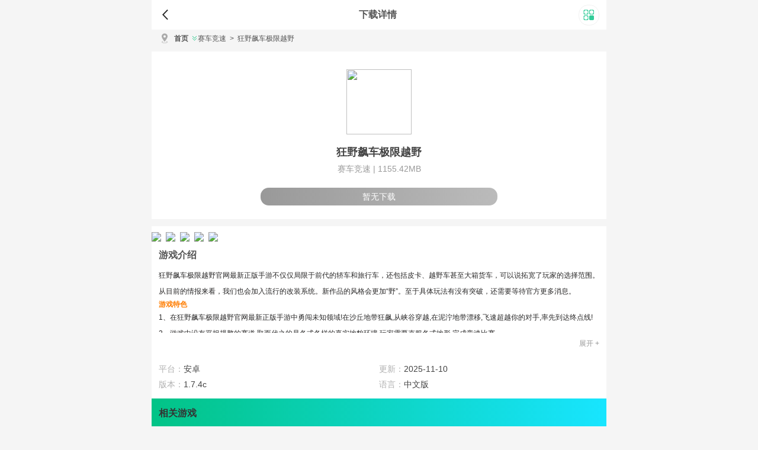

--- FILE ---
content_type: text/html
request_url: https://m.525you.com/game/2777.html
body_size: 12396
content:
<!DOCTYPE html>
<html lang="en">
<head>
<meta charset="UTF-8">
<title>狂野飙车极限越野手机游戏1.7.4c下载-狂野飙车极限越野官网最新正版手游免费下载安装-525游</title>
<meta name="keywords" content="" />
<meta name="description" content="狂野飙车极限越野官网最新正版手游不仅仅局限于前代的轿车和旅行车，还包括皮卡、越野车甚至大箱货车，可以说拓宽了玩家的选择范围。从目前的情报来看，我们也会加入流行的改装系统。新作品的风格会更加“野”。至于具体玩法有没有突破，还需要等待官方更多消息。" />
<meta name="viewport" content="width=device-width, initial-scale=1.0">
<meta http-equiv="X-UA-Compatible" content="ie=edge">
<link rel="stylesheet" href="/skin/v1/static/css/style.css">
<link rel="stylesheet" href="/skin/v1/static/css/swiper.css">
<link rel="canonical" href="https://www.525you.com/game/2777.html" />
<script type="9850a6588d996563dbeb7e11-text/javascript"> var categoryId = 7;  </script>
<script data-cfasync="false" nonce="c082021d-c85a-4f9a-be85-7bff0e0d66cd">try{(function(w,d){!function(j,k,l,m){if(j.zaraz)console.error("zaraz is loaded twice");else{j[l]=j[l]||{};j[l].executed=[];j.zaraz={deferred:[],listeners:[]};j.zaraz._v="5874";j.zaraz._n="c082021d-c85a-4f9a-be85-7bff0e0d66cd";j.zaraz.q=[];j.zaraz._f=function(n){return async function(){var o=Array.prototype.slice.call(arguments);j.zaraz.q.push({m:n,a:o})}};for(const p of["track","set","debug"])j.zaraz[p]=j.zaraz._f(p);j.zaraz.init=()=>{var q=k.getElementsByTagName(m)[0],r=k.createElement(m),s=k.getElementsByTagName("title")[0];s&&(j[l].t=k.getElementsByTagName("title")[0].text);j[l].x=Math.random();j[l].w=j.screen.width;j[l].h=j.screen.height;j[l].j=j.innerHeight;j[l].e=j.innerWidth;j[l].l=j.location.href;j[l].r=k.referrer;j[l].k=j.screen.colorDepth;j[l].n=k.characterSet;j[l].o=(new Date).getTimezoneOffset();if(j.dataLayer)for(const t of Object.entries(Object.entries(dataLayer).reduce((u,v)=>({...u[1],...v[1]}),{})))zaraz.set(t[0],t[1],{scope:"page"});j[l].q=[];for(;j.zaraz.q.length;){const w=j.zaraz.q.shift();j[l].q.push(w)}r.defer=!0;for(const x of[localStorage,sessionStorage])Object.keys(x||{}).filter(z=>z.startsWith("_zaraz_")).forEach(y=>{try{j[l]["z_"+y.slice(7)]=JSON.parse(x.getItem(y))}catch{j[l]["z_"+y.slice(7)]=x.getItem(y)}});r.referrerPolicy="origin";r.src="/cdn-cgi/zaraz/s.js?z="+btoa(encodeURIComponent(JSON.stringify(j[l])));q.parentNode.insertBefore(r,q)};["complete","interactive"].includes(k.readyState)?zaraz.init():j.addEventListener("DOMContentLoaded",zaraz.init)}}(w,d,"zarazData","script");window.zaraz._p=async d$=>new Promise(ea=>{if(d$){d$.e&&d$.e.forEach(eb=>{try{const ec=d.querySelector("script[nonce]"),ed=ec?.nonce||ec?.getAttribute("nonce"),ee=d.createElement("script");ed&&(ee.nonce=ed);ee.innerHTML=eb;ee.onload=()=>{d.head.removeChild(ee)};d.head.appendChild(ee)}catch(ef){console.error(`Error executing script: ${eb}\n`,ef)}});Promise.allSettled((d$.f||[]).map(eg=>fetch(eg[0],eg[1])))}ea()});zaraz._p({"e":["(function(w,d){})(window,document)"]});})(window,document)}catch(e){throw fetch("/cdn-cgi/zaraz/t"),e;};</script></head>
<body>
<div class="Box clearfix"> 
  <!--头部-->
  <div class="header-box">
    <div id="top">
      <div> <a class="goback" onclick="if (!window.__cfRLUnblockHandlers) return false; history.go(-1)" data-cf-modified-9850a6588d996563dbeb7e11-=""></a>
        <p>下载详情</p>
        <span></span> </div>
    </div>
  </div>
  <!--bugger-->
  <div class="bugger">
    <div class="bugger-box">
      <div class="bugger-tit">
        <h2>特色栏目</h2>
      </div>
      <ul class="gubber-con">
        <li><a href="/game/"> <span></span>
          <p>游戏</p>
          </a></li>
        <li><a href="/soft/"> <span></span>
          <p>软件</p>
          </a></li>
        <li><a href="/news/1/"> <span></span>
          <p>攻略</p>
          </a></li>
        <li><a href="/news/2/"> <span></span>
          <p>教程</p>
          </a></li>
        <li><a href="/s/"> <span></span>
          <p>专题</p>
          </a></li>
      </ul>
    </div>
    <div class="back">
      <button>关闭菜单</button>
    </div>
  </div>
  <!--位置-->
  <div id="BreadcrumbNavigation">
    <div class="BN-a">
      <div class="BN-a-head"> <em></em> </div>
      <div class="BN-a-cont"> <a href="/">首页</a> <a href="/game/6/" class="BN-lei">赛车竞速 </a> <a href="/game/2777.html"> <span>&gt;</span>狂野飙车极限越野 </a> </div>
    </div>
  </div>
  <!--软件-->
  <div class="downl_wrap">
    <div class="info"> <span class="tx"> <img src="http://www.525you.com/d/file/1999/199901/jz2wk0igwho.jpg"> </span>
      <h1 class="bt">狂野飙车极限越野</h1>
      <div class="downl_text"> <span>赛车竞速  | </span> <span>1155.42MB</span> </div> <!--下载区域-->	 
	  
	   	
                        <div class="btn"><a href="javascript:;" class="btn nodown"  title="已下线或违禁删除了哦！">暂无下载</a></div>	 
		   
	   
    </div>
  </div>
  <!--内容-->
  <div class="content">
    <div class="img_item">
      <ul>  <!--截图区域-->	
               <li> <img src="http://www.525you.com/d/file/1999/199901/comhpvblo0f.jpg"> </li>
               <li> <img src="http://www.525you.com/d/file/1999/199901/qjsawhfkwoh.jpg"> </li>
               <li> <img src="http://www.525you.com/d/file/1999/199901/gaaxxpc2fyp.jpg"> </li>
               <li> <img src="http://www.525you.com/d/file/1999/199901/tep5w2scawx.jpg"> </li>
               <li> <img src="http://www.525you.com/d/file/1999/199901/bagv2rbg4hl.jpg"> </li>
             </ul>
    </div>
    <div class="content-article">
      <div class="content-title pd">游戏介绍</div>
      <div class="content-about">
        <p>狂野飙车极限越野官网最新正版手游不仅仅局限于前代的轿车和旅行车，还包括皮卡、越野车甚至大箱货车，可以说拓宽了玩家的选择范围。从目前的情报来看，我们也会加入流行的改装系统。新作品的风格会更加&ldquo;野&rdquo;。至于具体玩法有没有突破，还需要等待官方更多消息。</p>
<h3>游戏特色</h3>
<p>1、在狂野飙车极限越野官网最新正版手游中勇闯未知领域!在沙丘地带狂飙,从峡谷穿越,在泥泞地带漂移,飞速超越你的对手,率先到达终点线!</p>
<p>2、游戏中没有平坦规整的赛道,取而代之的是各式各样的真实地貌环境,玩家需要克服各式地形,完成竞速比赛。</p>
<p>3、是一款非常好玩的赛车竞速类游戏,作为狂野飙车系列的新作,加入了全新玩法,车辆的选择更丰富啦,还加入了改装系统,让你的车更加独特</p>
<h3>游戏亮点</h3>
<p>1、游戏画面真实逼真,大型越野车给你最真实的驾车体验，丰富的地图让你跑个够</p>
<p>2、游戏中疾驰不择路,狂飙不拘节!赶快来狂野飙车极限越野官网最新正版手游中燃烧岁月!</p>
<p>3、游戏高清画质逼真,让你体验速度与的快感。内容丰富,多种游戏场景和赛车可供选择。</p>      </div>
      <div class="con-about"> <span class="expand">展开 + </span> </div>
      <div class="recommend">
        <ul>
          <li>平台：<span>安卓</span></li>
          <li>更新：<span>2025-11-10</span></li>
          <li>版本：<span>1.7.4c</span></li>
          <li>语言：<span>中文版</span></li>
        </ul>
      </div>
      <div class="guess">
        <h2 class="bt">相关游戏</h2>
        <div class="like_item"> <!--关键词调用-->
          <div class="item cur" style="display: block;">
            <ul>
             
              <li> <a href="/game/3000.html" class="img"><img src="http://www.525you.com/d/file/1999/199901/whpb4oucdlm.png"></a>
                <p class="name">我是大球星</p>
                <p class="bq"></p>
                <a href="/game/3000.html" class="downl_btn">下载</a> </li>
             
              <li> <a href="/game/2966.html" class="img"><img src="http://www.525you.com/d/file/1999/199901/vcq1bt2brmq.png"></a>
                <p class="name">X战娘原版</p>
                <p class="bq">238.20MB</p>
                <a href="/game/2966.html" class="downl_btn">下载</a> </li>
             
              <li> <a href="/game/1137.html" class="img"><img src="http://www.525you.com/d/file/1999/199901/l1rzoddcvlz.png"></a>
                <p class="name">地下城勇士官网版</p>
                <p class="bq">1410MB</p>
                <a href="/game/1137.html" class="downl_btn">下载</a> </li>
             
              <li> <a href="/game/8.html" class="img"><img src="http://www.525you.com/d/file/1999/199901/jffq1y1ltuf.jpg"></a>
                <p class="name">永远的美味星球4破解版</p>
                <p class="bq">33.47MB</p>
                <a href="/game/8.html" class="downl_btn">下载</a> </li>
             
              <li> <a href="/game/2901.html" class="img"><img src="http://www.525you.com/d/file/1999/199901/rnrpflleqic.jpg"></a>
                <p class="name">苍之骑士团2</p>
                <p class="bq"></p>
                <a href="/game/2901.html" class="downl_btn">下载</a> </li>
             
              <li> <a href="/game/1996.html" class="img"><img src="http://www.525you.com/d/file/1999/199901/vmr21hdhj5a.png"></a>
                <p class="name">生存岛内购破解版</p>
                <p class="bq">30.93Mb</p>
                <a href="/game/1996.html" class="downl_btn">下载</a> </li>
             
              <li> <a href="/game/3451.html" class="img"><img src="http://www.525you.com/d/file/1999/199901/yxzyrxiqp41.jpg"></a>
                <p class="name">龙之刃官网版</p>
                <p class="bq">179.69MB</p>
                <a href="/game/3451.html" class="downl_btn">下载</a> </li>
             
              <li> <a href="/game/1247.html" class="img"><img src="http://www.525you.com/d/file/1999/199901/glb4ezh3nox.png"></a>
                <p class="name">九道真仙</p>
                <p class="bq">165.3MB</p>
                <a href="/game/1247.html" class="downl_btn">下载</a> </li>
             
              <li> <a href="/game/1765.html" class="img"><img src="http://www.525you.com/d/file/1999/199901/crnu4y4ni32.png"></a>
                <p class="name">天空之山中文破解版</p>
                <p class="bq">79.5MB</p>
                <a href="/game/1765.html" class="downl_btn">下载</a> </li>
             
              <li> <a href="/game/2522.html" class="img"><img src="http://www.525you.com/d/file/1999/199901/swxlayw24l1.png"></a>
                <p class="name">偶像梦幻祭2官方版</p>
                <p class="bq">292.68MB</p>
                <a href="/game/2522.html" class="downl_btn">下载</a> </li>
                        </ul>
          </div>
        </div>
      </div>
    </div>
    <div class="game-list show">
      <div class="gl-item">
        <div class="gl-item-tit">
          <h2>相关阅读</h2>
          <a href="/news/">更多></a> </div>
        <div>
          <div class="gl-box">
            <ul class="read">  
                                        <li>
                <a href="/news/4521.html" title="和平精英手册积分满级才能累积吗（和平精英手册积分会清零吗）">
                    <img src="http://www.525you.com/d/file/1999/199903/1ca1a4067ed1683c393877df24bb0a17.jpg" title="和平精英手册积分满级才能累积吗（和平精英手册积分会清零吗）">
                </a>
                <dl>
                    <dt>
                        <h3><a href="/news/4521.html">和平精英手册积分满级才能累积吗（和平精英手册积分会清零吗）</a></h3>
                    </dt>
                    <dd>2025-11-10</dd>
                </dl>
            </li>
                          <li>
                <a href="/news/532.html" title="火币币币交易需要手续费吗？火币币币交易手续费多少钱">
                    <img src="http://www.525you.com/d/file/1999/199902/0qi2a4gxp2f.jpg" title="火币币币交易需要手续费吗？火币币币交易手续费多少钱">
                </a>
                <dl>
                    <dt>
                        <h3><a href="/news/532.html">火币币币交易需要手续费吗？火币币币交易手续费多少钱</a></h3>
                    </dt>
                    <dd>2025-11-09</dd>
                </dl>
            </li>
                          <li>
                <a href="/news/4872.html" title="cf无尽挑战末日工厂用什么枪（cf无尽挑战末日工厂怎么打出高伤害）">
                    <img src="http://www.525you.com/d/file/1999/199903/6d6b8ff9919e6d39168915864f1b9895.jpg" title="cf无尽挑战末日工厂用什么枪（cf无尽挑战末日工厂怎么打出高伤害）">
                </a>
                <dl>
                    <dt>
                        <h3><a href="/news/4872.html">cf无尽挑战末日工厂用什么枪（cf无尽挑战末日工厂怎么打出高伤害）</a></h3>
                    </dt>
                    <dd>2025-11-09</dd>
                </dl>
            </li>
                          <li>
                <a href="/news/3337.html" title="绝地求生五周年渔夫帽怎么获得（绝地求生五周年皮肤）">
                    <img src="http://www.525you.com/d/file/1999/199903/e7033362c20c85b9825397c4d2065957.jpeg" title="绝地求生五周年渔夫帽怎么获得（绝地求生五周年皮肤）">
                </a>
                <dl>
                    <dt>
                        <h3><a href="/news/3337.html">绝地求生五周年渔夫帽怎么获得（绝地求生五周年皮肤）</a></h3>
                    </dt>
                    <dd>2025-11-10</dd>
                </dl>
            </li>
                          <li>
                <a href="/news/1082.html" title="BitMEX是什么交易平台？是哪个国家的？">
                    <img src="http://www.525you.com/d/file/1999/199902/o34sdsm0rpy.jpg" title="BitMEX是什么交易平台？是哪个国家的？">
                </a>
                <dl>
                    <dt>
                        <h3><a href="/news/1082.html">BitMEX是什么交易平台？是哪个国家的？</a></h3>
                    </dt>
                    <dd>2025-11-09</dd>
                </dl>
            </li>
                                       </ul>


<!-- 随机文章100 随机 --><!-- font-size：设置字体大小color：设置随机颜色line-height：设置上下行间距padding：设置左右间距margin：设置上下间距border：设置边框-->
<div style="line-height: 30px; padding: 10px 10px; margin: 15px; border: 0px solid #CCCCCC; display: inline-block;">
   <a href="/news/4852.html" style="font-size: 9px; color: #74f101; line-height: 30px; padding: 3px 3px; margin: 5px; border: 0px;">不花钱适合长期玩的手游有哪些（不花钱适合长期玩的小游戏）</a>           
   <a href="/news/5024.html" style="font-size: 9px; color: #c60333; line-height: 30px; padding: 3px 3px; margin: 5px; border: 0px;">免费的新回合制网游有哪些（免费回合制游戏排行榜）</a>           
   <a href="/news/5547.html" style="font-size: 9px; color: #4cd0f0; line-height: 30px; padding: 3px 3px; margin: 5px; border: 0px;">暗区突围体验服怎么申请（暗区突围体验服资格申请）</a>           
   <a href="/news/4815.html" style="font-size: 9px; color: #d7bf0f; line-height: 30px; padding: 3px 3px; margin: 5px; border: 0px;">奥比岛手游烟花盛会奖励怎么领（奥比岛元旦活动）</a>           
   <a href="/news/3361.html" style="font-size: 9px; color: #ad4212; line-height: 30px; padding: 3px 3px; margin: 5px; border: 0px;">王者荣耀怎么向别人申请亲密关系（王者荣耀怎么申请亲密好友）</a>           
   <a href="/news/3343.html" style="font-size: 9px; color: #c95727; line-height: 30px; padding: 3px 3px; margin: 5px; border: 0px;">csgo怎么开箱子（csgo怎么开箱子教程）</a>           
   <a href="/news/2555.html" style="font-size: 9px; color: #cffd1d; line-height: 30px; padding: 3px 3px; margin: 5px; border: 0px;">诛仙手游水麒麟在哪（新诛仙水麒麟）</a>           
   <a href="/news/4526.html" style="font-size: 9px; color: #a3b131; line-height: 30px; padding: 3px 3px; margin: 5px; border: 0px;">和平精英操作设置怎么恢复默认（和平精英操作设置怎么改回成以前的）</a>           
   <a href="/news/2937.html" style="font-size: 9px; color: #f6f969; line-height: 30px; padding: 3px 3px; margin: 5px; border: 0px;">地下城堡3逃匿者密道怎么完美通关（地下城堡3逃亡的马车）</a>           
   <a href="/news/5861.html" style="font-size: 9px; color: #8c82b2; line-height: 30px; padding: 3px 3px; margin: 5px; border: 0px;">Binance在中国还可以用吗？Binance US支持哪些国家用户与Binance区别分析</a>           
   <a href="/news/2378.html" style="font-size: 9px; color: #aaa111; line-height: 30px; padding: 3px 3px; margin: 5px; border: 0px;">什么兼职靠谱能挣钱（什么兼职可靠能挣到钱）</a>           
   <a href="/news/2693.html" style="font-size: 9px; color: #97e474; line-height: 30px; padding: 3px 3px; margin: 5px; border: 0px;">和平精英如何搭配M762    M762搭配方法介绍（2021年和平精英m762最佳配件）</a>           
   <a href="/news/4024.html" style="font-size: 9px; color: #1078f8; line-height: 30px; padding: 3px 3px; margin: 5px; border: 0px;">宝可梦传说阿尔宙斯勇士雄鹰在哪（阿尔宙斯战斗视频）</a>           
   <a href="/news/1012.html" style="font-size: 9px; color: #389afa; line-height: 30px; padding: 3px 3px; margin: 5px; border: 0px;">gate.io交易平台用户VIP等级说明一览表</a>           
   <a href="/news/5802.html" style="font-size: 9px; color: #f7ae4e; line-height: 30px; padding: 3px 3px; margin: 5px; border: 0px;">oE交易所APP下载最新版本优点特色，oe交易所app官网地址入口</a>           
   <a href="/news/6731.html" style="font-size: 9px; color: #e554e4; line-height: 30px; padding: 3px 3px; margin: 5px; border: 0px;">2025最新显卡天梯图，显卡性能排行榜2025</a>           
   <a href="/news/2952.html" style="font-size: 9px; color: #29b2b; line-height: 30px; padding: 3px 3px; margin: 5px; border: 0px;">英雄联盟提莫S12怎么出装（lol提莫出装s11）</a>           
   <a href="/news/2249.html" style="font-size: 9px; color: #f2cd8d; line-height: 30px; padding: 3px 3px; margin: 5px; border: 0px;">当下热门的复古手游有哪些（复古类手游）</a>           
   <a href="/news/3799.html" style="font-size: 9px; color: #5c31d1; line-height: 30px; padding: 3px 3px; margin: 5px; border: 0px;">消逝的光芒2没有中文怎么解决（消逝的光芒2不支持中文）</a>           
   <a href="/news/5933.html" style="font-size: 9px; color: #d48464; line-height: 30px; padding: 3px 3px; margin: 5px; border: 0px;">开发一条公链多少钱很难吗？公链DAPP开发流程详解</a>           
   <a href="/news/2990.html" style="font-size: 9px; color: #47bd9d; line-height: 30px; padding: 3px 3px; margin: 5px; border: 0px;">csgo鼠标dpi怎么调到400（csgo鼠标dpi1200）</a>           
   <a href="/news/116.html" style="font-size: 9px; color: #2806c6; line-height: 30px; padding: 3px 3px; margin: 5px; border: 0px;">天玑1200相当于骁龙多少处理器？与华为麒麟和骁龙888参数对比</a>           
   <a href="/news/531.html" style="font-size: 9px; color: #644b4; line-height: 30px; padding: 3px 3px; margin: 5px; border: 0px;">火币积分发行总量多少？火币积分HT发行量介绍</a>           
   <a href="/news/6314.html" style="font-size: 9px; color: #7063e3; line-height: 30px; padding: 3px 3px; margin: 5px; border: 0px;">AICoin停止为中国服务还怎么用？AICoin官网网页版国内入口</a>           
   <a href="/news/3651.html" style="font-size: 9px; color: #359c9c; line-height: 30px; padding: 3px 3px; margin: 5px; border: 0px;">消逝的光芒电线杆上的灯怎么激活（消逝的光芒电线杆怎么上去）</a>           
   <a href="/news/1297.html" style="font-size: 9px; color: #f71c6c; line-height: 30px; padding: 3px 3px; margin: 5px; border: 0px;">如何在imToken钱包中体验Fantom公链？</a>           
   <a href="/news/5708.html" style="font-size: 9px; color: #5a9959; line-height: 30px; padding: 3px 3px; margin: 5px; border: 0px;">比特币卖了一亿要交税么_我国对比特币买卖有何规定</a>           
   <a href="/news/6028.html" style="font-size: 9px; color: #e31141; line-height: 30px; padding: 3px 3px; margin: 5px; border: 0px;">欧亿欧易APP在中国合法吗安全吗？易欧交易所APP最新版下载安装</a>           
   <a href="/news/2247.html" style="font-size: 9px; color: #747e3e; line-height: 30px; padding: 3px 3px; margin: 5px; border: 0px;">4月武林纷争再起！2021手游逆水寒国产武侠新势力登场</a>           
   <a href="/news/2705.html" style="font-size: 9px; color: #2282a2; line-height: 30px; padding: 3px 3px; margin: 5px; border: 0px;">第五人格园丁推演日记 园丁推演日记怎么过</a>           
   <a href="/news/2252.html" style="font-size: 9px; color: #c5ceae; line-height: 30px; padding: 3px 3px; margin: 5px; border: 0px;">复古传奇手游单机版 热血江湖复古手游来袭</a>           
   <a href="/news/2922.html" style="font-size: 9px; color: #441030; line-height: 30px; padding: 3px 3px; margin: 5px; border: 0px;">消逝的光芒2豪华版奖励如何领取（消逝的光芒2预售奖励）</a>           
   <a href="/news/4851.html" style="font-size: 9px; color: #a09989; line-height: 30px; padding: 3px 3px; margin: 5px; border: 0px;">方舟怎么让龙跟随（方舟怎么让龙跟随别的龙飞行）</a>           
   <a href="/news/6378.html" style="font-size: 9px; color: #282010; line-height: 30px; padding: 3px 3px; margin: 5px; border: 0px;">Chia币今日价格行情，奇亚币最新价格_XCH币今日行情，最新消息</a>           
   <a href="/news/4665.html" style="font-size: 9px; color: #cb434; line-height: 30px; padding: 3px 3px; margin: 5px; border: 0px;">cf迷你深渊冰龙怎么获得（cf迷你深渊冰龙怎么得到）</a>           
   <a href="/news/5635.html" style="font-size: 9px; color: #8e6ece; line-height: 30px; padding: 3px 3px; margin: 5px; border: 0px;">安币官方网站|binance交易平台-binance官网地址入口</a>           
   <a href="/news/5318.html" style="font-size: 9px; color: #68ccbc; line-height: 30px; padding: 3px 3px; margin: 5px; border: 0px;">2023武侠手游哪个好玩不花钱（2021年值得期待的武侠手游）</a>           
   <a href="/news/122.html" style="font-size: 9px; color: #2e8000; line-height: 30px; padding: 3px 3px; margin: 5px; border: 0px;">苹果手机序列号查询怎么看真假？苹果手机真假辨别最准方法推荐</a>           
   <a href="/news/5241.html" style="font-size: 9px; color: #c8f010; line-height: 30px; padding: 3px 3px; margin: 5px; border: 0px;">现在有没有不充钱的游戏（现在不充钱的良心游戏有哪些）</a>           
   <a href="/news/5745.html" style="font-size: 9px; color: #1fd5f5; line-height: 30px; padding: 3px 3px; margin: 5px; border: 0px;">kishu币值得长期持有吗_kishu币5年后会涨到多少</a>           
   <a href="/news/1849.html" style="font-size: 9px; color: #4e7707; line-height: 30px; padding: 3px 3px; margin: 5px; border: 0px;">币安交易所买币要多久到账?币安交易所买币教程</a>           
   <a href="/news/2010.html" style="font-size: 9px; color: #b32585; line-height: 30px; padding: 3px 3px; margin: 5px; border: 0px;">波卡平行链插槽是什么意思?波卡平行链插槽拍卖的意义</a>           
   <a href="/news/4414.html" style="font-size: 9px; color: #d666c6; line-height: 30px; padding: 3px 3px; margin: 5px; border: 0px;">DNF裂缝注视者怎么开启（dnf裂缝注视者怎么开启的）</a>           
   <a href="/news/1233.html" style="font-size: 9px; color: #1bd8c8; line-height: 30px; padding: 3px 3px; margin: 5px; border: 0px;">TokenPocket钱包如何进行转账？EOS无法转账怎么办？</a>           
   <a href="/news/3705.html" style="font-size: 9px; color: #98d797; line-height: 30px; padding: 3px 3px; margin: 5px; border: 0px;">王者荣耀真我杯是什么赛事（真我是什么游戏）</a>           
   <a href="/news/5984.html" style="font-size: 9px; color: #c858; line-height: 30px; padding: 3px 3px; margin: 5px; border: 0px;">LBANK交易所APP下载最新版，LBANK蓝贝壳交易所官网地址</a>           
   <a href="/news/4890.html" style="font-size: 9px; color: #a85d6d; line-height: 30px; padding: 3px 3px; margin: 5px; border: 0px;">DNF圣域之痕一天能获得多少（圣域多久刷一次）</a>           
   <a href="/news/4587.html" style="font-size: 9px; color: #d6343; line-height: 30px; padding: 3px 3px; margin: 5px; border: 0px;">炉石传说纳克萨玛斯的诅咒值得买吗（炉石纳克萨玛斯奖励一览）</a>           
   <a href="/news/4136.html" style="font-size: 9px; color: #759c2c; line-height: 30px; padding: 3px 3px; margin: 5px; border: 0px;">和平精英人物离屏幕太近怎么设置（和平精英人物离手机太近怎么调）</a>           
   <a href="/news/1066.html" style="font-size: 9px; color: #d092e2; line-height: 30px; padding: 3px 3px; margin: 5px; border: 0px;">以飞交易所MetaMask轻钱包安装及使用教程</a>           
   <a href="/news/5963.html" style="font-size: 9px; color: #89c868; line-height: 30px; padding: 3px 3px; margin: 5px; border: 0px;">ICP币会跌到一文不值还有希望吗？ICP币还能涨回1千美金可能性</a>           
   <a href="/news/5440.html" style="font-size: 9px; color: #6edcec; line-height: 30px; padding: 3px 3px; margin: 5px; border: 0px;">梦幻须弥真言兽决效果是什么（梦幻西游须弥真言兽决什么效果）</a>           
   <a href="/news/1770.html" style="font-size: 9px; color: #b5ed6d; line-height: 30px; padding: 3px 3px; margin: 5px; border: 0px;">币安合约手续费怎么算?币安合约手续费是多少?</a>           
   <a href="/news/2748.html" style="font-size: 9px; color: #405525; line-height: 30px; padding: 3px 3px; margin: 5px; border: 0px;">创造与魔法怎么驯服红岩剑齿虎（创造与魔法驯服熔岩剑齿虎需要多少级）</a>           
   <a href="/news/3703.html" style="font-size: 9px; color: #374696; line-height: 30px; padding: 3px 3px; margin: 5px; border: 0px;">王者荣耀扫码登录后可以一直登录吗（王者荣耀上号神器）</a>           
   <a href="/news/3851.html" style="font-size: 9px; color: #17a333; line-height: 30px; padding: 3px 3px; margin: 5px; border: 0px;">王者荣耀语音被禁止怎么解除（王者荣耀语音被禁言怎么解除）</a>           
   <a href="/news/1938.html" style="font-size: 9px; color: #75da6a; line-height: 30px; padding: 3px 3px; margin: 5px; border: 0px;">okex、火币、币安哪个费用最低？哪个保证金少？</a>           
   <a href="/news/19.html" style="font-size: 9px; color: #f43b3b; line-height: 30px; padding: 3px 3px; margin: 5px; border: 0px;">360手机助手怎么把软件移到sd卡？软件移到sd卡的方法介绍</a>           
   <a href="/news/5457.html" style="font-size: 9px; color: #1f93d3; line-height: 30px; padding: 3px 3px; margin: 5px; border: 0px;">很好玩的二次元手游有哪些（非常好玩的二次元手游）</a>           
   <a href="/news/4974.html" style="font-size: 9px; color: #618171; line-height: 30px; padding: 3px 3px; margin: 5px; border: 0px;">有什么新出的格斗网游游戏（2021最新格斗游戏）</a>           
   <a href="/news/4839.html" style="font-size: 9px; color: #d72d2d; line-height: 30px; padding: 3px 3px; margin: 5px; border: 0px;">gta5白天鹅怎么变后掠翼（gta5白天鹅操作）</a>           
   <a href="/news/1064.html" style="font-size: 9px; color: #56ada; line-height: 30px; padding: 3px 3px; margin: 5px; border: 0px;">比特币ETF是什么意思?</a>           
   <a href="/news/4969.html" style="font-size: 9px; color: #303f5f; line-height: 30px; padding: 3px 3px; margin: 5px; border: 0px;">有什么好玩可以跨服的手机网游（可以跨服玩的联机游戏）</a>           
   <a href="/news/1243.html" style="font-size: 9px; color: #20f000; line-height: 30px; padding: 3px 3px; margin: 5px; border: 0px;">UPUPEX是什么交易所?涨交所UPUPEX交易所怎么样?</a>           
   <a href="/news/3144.html" style="font-size: 9px; color: #47dcbc; line-height: 30px; padding: 3px 3px; margin: 5px; border: 0px;">王者荣耀芈月怎么出装2022（王者荣耀芈月怎么出装备）</a>           
   <a href="/news/1932.html" style="font-size: 9px; color: #6300a0; line-height: 30px; padding: 3px 3px; margin: 5px; border: 0px;">新手小白如何炒币?小白炒币入门步骤教程</a>           
   <a href="/news/3585.html" style="font-size: 9px; color: #588272; line-height: 30px; padding: 3px 3px; margin: 5px; border: 0px;">手游诛仙法宝血炼有什么技巧（诛仙手游法宝血炼属性替换技巧）</a>           
   <a href="/news/6455.html" style="font-size: 9px; color: #117d9d; line-height: 30px; padding: 3px 3px; margin: 5px; border: 0px;">比特币是如何挖矿的  比特币的挖矿方式有哪些</a>           
   <a href="/news/2707.html" style="font-size: 9px; color: #52c9c9; line-height: 30px; padding: 3px 3px; margin: 5px; border: 0px;">放开那三国2孙权好还是陆逊好 孙权与陆逊的详细对比）</a>           
   <a href="/news/2088.html" style="font-size: 9px; color: #4da4f4; line-height: 30px; padding: 3px 3px; margin: 5px; border: 0px;">比特币挖矿代价多大？深度分析比特币财富的背后带来的代价有多大</a>           
   <a href="/news/3820.html" style="font-size: 9px; color: #99d090; line-height: 30px; padding: 3px 3px; margin: 5px; border: 0px;">王者荣耀的情侣标志怎么显示（王者荣耀里面情侣标志怎么显示）</a>           
   <a href="/news/1545.html" style="font-size: 9px; color: #d15565; line-height: 30px; padding: 3px 3px; margin: 5px; border: 0px;">牛盾是什么交易所?NewtonXchange/牛盾交易所全面介绍</a>           
   <a href="/news/5550.html" style="font-size: 9px; color: #9d3fbf; line-height: 30px; padding: 3px 3px; margin: 5px; border: 0px;">有没有ios可以玩的h5页游（苹果手机玩h5用哪个浏览器）</a>           
   <a href="/news/4299.html" style="font-size: 9px; color: #b67b6b; line-height: 30px; padding: 3px 3px; margin: 5px; border: 0px;">消逝的光芒2杂项可以卖吗（消逝的光芒2rh）</a>           
   <a href="/news/5393.html" style="font-size: 9px; color: #ec2b7b; line-height: 30px; padding: 3px 3px; margin: 5px; border: 0px;">原神魈专属圣遗物是什么（魈的圣遗物主属性）</a>           
   <a href="/news/5056.html" style="font-size: 9px; color: #6882d2; line-height: 30px; padding: 3px 3px; margin: 5px; border: 0px;">有什么安卓手游排行榜网游推荐（安卓网络游戏排行榜）</a>           
   <a href="/news/4541.html" style="font-size: 9px; color: #1debcb; line-height: 30px; padding: 3px 3px; margin: 5px; border: 0px;">和平精英亲密关系别人能否看到（和平精英亲密度关系别人能看到吗）</a>           
   <a href="/news/3641.html" style="font-size: 9px; color: #c04898; line-height: 30px; padding: 3px 3px; margin: 5px; border: 0px;">dnf点券比例是多少（dnf点券上限是多少）</a>           
   <a href="/news/6404.html" style="font-size: 9px; color: #bfb6b6; line-height: 30px; padding: 3px 3px; margin: 5px; border: 0px;">TGE在币圈是什么意思？币圈TGE等于上市吗币圈TGE详解</a>           
   <a href="/news/4469.html" style="font-size: 9px; color: #c01606; line-height: 30px; padding: 3px 3px; margin: 5px; border: 0px;">和平精英怎么解除恋人关系（和平精英在哪里解除情侣关系）</a>           
   <a href="/news/4480.html" style="font-size: 9px; color: #b154a4; line-height: 30px; padding: 3px 3px; margin: 5px; border: 0px;">问道手游木系平民如何加点（问道手游平民玩家木系怎么加点）</a>           
   <a href="/news/4094.html" style="font-size: 9px; color: #beea7a; line-height: 30px; padding: 3px 3px; margin: 5px; border: 0px;">我的世界斗破苍穹异火怎么找（食品安全手抄报加文字）</a>           
   <a href="/news/4250.html" style="font-size: 9px; color: #539606; line-height: 30px; padding: 3px 3px; margin: 5px; border: 0px;">王者荣耀水晶361抽满要花多少积分（王者抽水晶361出的话要多少q）</a>           
   <a href="/news/3688.html" style="font-size: 9px; color: #d1db9b; line-height: 30px; padding: 3px 3px; margin: 5px; border: 0px;">为什么csgo一直卡在加载画面（csgo游戏卡在加载页面）</a>           
   <a href="/news/3731.html" style="font-size: 9px; color: #eb4212; line-height: 30px; padding: 3px 3px; margin: 5px; border: 0px;">问道手游宠物亲密度怎么刷（问道手游宠物亲密度怎么刷最快）</a>           
   <a href="/news/6374.html" style="font-size: 9px; color: #75b575; line-height: 30px; padding: 3px 3px; margin: 5px; border: 0px;">一G币等于多少人民币？G币兑人民币今日价格最新行情</a>           
   <a href="/news/5126.html" style="font-size: 9px; color: #c0a212; line-height: 30px; padding: 3px 3px; margin: 5px; border: 0px;">手机上可以玩的绅士游戏有哪些（有什么手机能玩的绅士游戏）</a>           
   <a href="/news/264.html" style="font-size: 9px; color: #8b1ada; line-height: 30px; padding: 3px 3px; margin: 5px; border: 0px;">KYL币发行量和流通量分别是多少?KYL币项目全面介绍</a>           
   <a href="/news/2728.html" style="font-size: 9px; color: #997141; line-height: 30px; padding: 3px 3px; margin: 5px; border: 0px;">蜀门手游帮会玩法（蜀门手游帮会模式怎么开）</a>           
   <a href="/news/1481.html" style="font-size: 9px; color: #4512e2; line-height: 30px; padding: 3px 3px; margin: 5px; border: 0px;">Litecoin是什么币?莱特币2021年预估价格</a>           
   <a href="/news/542.html" style="font-size: 9px; color: #1325a5; line-height: 30px; padding: 3px 3px; margin: 5px; border: 0px;">OKEX法币商户怎么赚钱？欧易交易所法币商户一天赚多少？</a>           
   <a href="/news/2111.html" style="font-size: 9px; color: #f2f666; line-height: 30px; padding: 3px 3px; margin: 5px; border: 0px;">一文深度了解什么是NFT,你想知道的NFT都在这里</a>           
   <a href="/news/6742.html" style="font-size: 9px; color: #ec3b0b; line-height: 30px; padding: 3px 3px; margin: 5px; border: 0px;">怎么使用tracert命令查看网络状况？tracert命令的用法详解</a>           
   <a href="/news/50.html" style="font-size: 9px; color: #cfc4b4; line-height: 30px; padding: 3px 3px; margin: 5px; border: 0px;">蚂蚁庄园小鸡宝宝考考你今天的答案是什么2022最新</a>           
   <a href="/news/6682.html" style="font-size: 9px; color: #cca737; line-height: 30px; padding: 3px 3px; margin: 5px; border: 0px;">免费转换YouTube影片为MP3或MP4的网站FREEDSOUND</a>           
   <a href="/news/6079.html" style="font-size: 9px; color: #3ea939; line-height: 30px; padding: 3px 3px; margin: 5px; border: 0px;">Pi币在中国是合法的吗？Pi币上主网准确日期官方推特</a>           
   <a href="/news/1128.html" style="font-size: 9px; color: #4cea3a; line-height: 30px; padding: 3px 3px; margin: 5px; border: 0px;">以太坊智能合约是什么？以太坊的智能合约有什么用</a>           
   <a href="/news/1399.html" style="font-size: 9px; color: #75121; line-height: 30px; padding: 3px 3px; margin: 5px; border: 0px;">NFT游戏是什么意思?NFT游戏的发展历程介绍</a>           
   <a href="/news/5659.html" style="font-size: 9px; color: #df8e9e; line-height: 30px; padding: 3px 3px; margin: 5px; border: 0px;">BitGet目前中国用户可以接受USDT吗?BitGet中国用户注册教程</a>           
   <a href="/news/456.html" style="font-size: 9px; color: #912343; line-height: 30px; padding: 3px 3px; margin: 5px; border: 0px;">AQT币在哪买?AQT币上线交易所盘点</a>           
  </div>


          </div>
        </div>
      </div>
	  
      <div class="item-title">
        <h3>同类推荐</h3>
      </div>
      <div class="Cont-J new-game">
        <ul>
                   <li> <a href="/game/2777.html" class="CJ-explain">
            <div> <img src="http://www.525you.com/d/file/1999/199901/jz2wk0igwho.jpg" alt="狂野飙车极限越野" > </div>
            </a>
            <div class="CJ-sub">
              <div> <a href="/game/2777.html" title="狂野飙车极限越野">狂野飙车极限越野</a>
                <dl>
                  <dt>赛车竞速</dt>
                  <dd>1155.42MB</dd>
                </dl>
              </div>
              <a href="/game/2777.html" class="JC_btn2" title="Muse Dash" >下载</a> </div>
          </li>
                   <li> <a href="/game/2665.html" class="CJ-explain">
            <div> <img src="http://www.525you.com/d/file/1999/199901/1asxokwbf42.jpg" alt="公路摩托车赛车3D" > </div>
            </a>
            <div class="CJ-sub">
              <div> <a href="/game/2665.html" title="公路摩托车赛车3D">公路摩托车赛车3D</a>
                <dl>
                  <dt>赛车竞速</dt>
                  <dd>0.00MB</dd>
                </dl>
              </div>
              <a href="/game/2665.html" class="JC_btn2" title="Muse Dash" >下载</a> </div>
          </li>
                   <li> <a href="/game/2820.html" class="CJ-explain">
            <div> <img src="http://www.525you.com/d/file/1999/199901/0f3r5lxmruc.png" alt="跑跑卡丁车官网竞速版" > </div>
            </a>
            <div class="CJ-sub">
              <div> <a href="/game/2820.html" title="跑跑卡丁车官网竞速版">跑跑卡丁车官网竞速版</a>
                <dl>
                  <dt>赛车竞速</dt>
                  <dd>1.89GB</dd>
                </dl>
              </div>
              <a href="/game/2820.html" class="JC_btn2" title="Muse Dash" >下载</a> </div>
          </li>
                   <li> <a href="/game/1597.html" class="CJ-explain">
            <div> <img src="http://www.525you.com/d/file/1999/199901/wpvmam05jjb.png" alt="狂野飙车8数据包" > </div>
            </a>
            <div class="CJ-sub">
              <div> <a href="/game/1597.html" title="狂野飙车8数据包">狂野飙车8数据包</a>
                <dl>
                  <dt>赛车竞速</dt>
                  <dd>2129.92MB</dd>
                </dl>
              </div>
              <a href="/game/1597.html" class="JC_btn2" title="Muse Dash" >下载</a> </div>
          </li>
                   <li> <a href="/game/2523.html" class="CJ-explain">
            <div> <img src="http://www.525you.com/d/file/1999/199901/cu4qqc5kowk.jpg" alt="战车撞僵尸2中文版" > </div>
            </a>
            <div class="CJ-sub">
              <div> <a href="/game/2523.html" title="战车撞僵尸2中文版">战车撞僵尸2中文版</a>
                <dl>
                  <dt>赛车竞速</dt>
                  <dd>72.87MB</dd>
                </dl>
              </div>
              <a href="/game/2523.html" class="JC_btn2" title="Muse Dash" >下载</a> </div>
          </li>
                   <li> <a href="/game/380.html" class="CJ-explain">
            <div> <img src="http://www.525you.com/d/file/1999/199901/fighn2deevl.jpg" alt="狂野飙车模拟器" > </div>
            </a>
            <div class="CJ-sub">
              <div> <a href="/game/380.html" title="狂野飙车模拟器">狂野飙车模拟器</a>
                <dl>
                  <dt>赛车竞速</dt>
                  <dd>29.51MB</dd>
                </dl>
              </div>
              <a href="/game/380.html" class="JC_btn2" title="Muse Dash" >下载</a> </div>
          </li>
                 </ul>
      </div>
	  
	  <div class="item-title">
        <h3>精品软件</h3>
      </div>
      <div class="Cont-J new-game">
        <ul>
                   <li> <a href="/soft/1542.html" class="CJ-explain">
            <div> <img src="http://www.525you.com/d/file/2020/202007/62eeb52668fed9167a227aa668795417.png" alt="搜狗输入法精简版" > </div>
            </a>
            <div class="CJ-sub">
              <div> <a href="/soft/1542.html" title="搜狗输入法精简版">搜狗输入法精简版</a>
                <dl>
                  <dt>系统工具</dt>
                  <dd>17.5MB</dd>
                </dl>
              </div>
              <a href="/soft/1542.html" class="JC_btn2" title="Muse Dash" >下载</a> </div>
          </li>
                   <li> <a href="/soft/3970.html" class="CJ-explain">
            <div> <img src="http://www.525you.com/d/file/1999/199901/ixbtb4b5cje.png" alt="牙套之家" > </div>
            </a>
            <div class="CJ-sub">
              <div> <a href="/soft/3970.html" title="牙套之家">牙套之家</a>
                <dl>
                  <dt>购物生活</dt>
                  <dd>30.91Mb</dd>
                </dl>
              </div>
              <a href="/soft/3970.html" class="JC_btn2" title="Muse Dash" >下载</a> </div>
          </li>
                   <li> <a href="/soft/2264.html" class="CJ-explain">
            <div> <img src="http://www.525you.com/d/file/1999/199901/ylad0i0nvcp.jpg" alt="湖口在线招聘网" > </div>
            </a>
            <div class="CJ-sub">
              <div> <a href="/soft/2264.html" title="湖口在线招聘网">湖口在线招聘网</a>
                <dl>
                  <dt>新闻阅读</dt>
                  <dd>11.5MB</dd>
                </dl>
              </div>
              <a href="/soft/2264.html" class="JC_btn2" title="Muse Dash" >下载</a> </div>
          </li>
                   <li> <a href="/soft/3636.html" class="CJ-explain">
            <div> <img src="http://www.525you.com/d/file/1999/199901/afx1rklmshh.png" alt="雪狐狸护士报考" > </div>
            </a>
            <div class="CJ-sub">
              <div> <a href="/soft/3636.html" title="雪狐狸护士报考">雪狐狸护士报考</a>
                <dl>
                  <dt>教育学习</dt>
                  <dd>30.70 MB</dd>
                </dl>
              </div>
              <a href="/soft/3636.html" class="JC_btn2" title="Muse Dash" >下载</a> </div>
          </li>
                   <li> <a href="/soft/2553.html" class="CJ-explain">
            <div> <img src="http://www.525you.com/d/file/1999/199901/m4vjqami231.png" alt="贵州省招生考试院" > </div>
            </a>
            <div class="CJ-sub">
              <div> <a href="/soft/2553.html" title="贵州省招生考试院">贵州省招生考试院</a>
                <dl>
                  <dt>教育学习</dt>
                  <dd>15.21M</dd>
                </dl>
              </div>
              <a href="/soft/2553.html" class="JC_btn2" title="Muse Dash" >下载</a> </div>
          </li>
                   <li> <a href="/soft/2106.html" class="CJ-explain">
            <div> <img src="http://www.525you.com/d/file/1999/199901/ncifqajkpgb.jpg" alt="高科技亚文化取名机器" > </div>
            </a>
            <div class="CJ-sub">
              <div> <a href="/soft/2106.html" title="高科技亚文化取名机器">高科技亚文化取名机器</a>
                <dl>
                  <dt>系统工具</dt>
                  <dd>12.3MB</dd>
                </dl>
              </div>
              <a href="/soft/2106.html" class="JC_btn2" title="Muse Dash" >下载</a> </div>
          </li>
                   <li> <a href="/soft/4043.html" class="CJ-explain">
            <div> <img src="http://www.525you.com/d/file/1999/199901/ni5q40ci5ub.png" alt="荣安驾校" > </div>
            </a>
            <div class="CJ-sub">
              <div> <a href="/soft/4043.html" title="荣安驾校">荣安驾校</a>
                <dl>
                  <dt>教育学习</dt>
                  <dd>12.74Mb</dd>
                </dl>
              </div>
              <a href="/soft/4043.html" class="JC_btn2" title="Muse Dash" >下载</a> </div>
          </li>
                   <li> <a href="/soft/3309.html" class="CJ-explain">
            <div> <img src="http://www.525you.com/d/file/2020/202010/aa15d95775eea67ac2b39ef560484620.png" alt="168影视软件" > </div>
            </a>
            <div class="CJ-sub">
              <div> <a href="/soft/3309.html" title="168影视软件">168影视软件</a>
                <dl>
                  <dt>娱乐影音</dt>
                  <dd>10.95MB</dd>
                </dl>
              </div>
              <a href="/soft/3309.html" class="JC_btn2" title="Muse Dash" >下载</a> </div>
          </li>
                 </ul>
      </div>
	 	  
	  
    </div>
  </div>
  
  <!--底部-->
    <footer class="footer">
    <div class="copyright">
      <p>All Rights Reserved</p>
	  <p>525游</p>
    </div>
  </footer>
<script src="https://www.525you.com/skin/v1/static/js/tongji.js" type="9850a6588d996563dbeb7e11-text/javascript"></script>

  <script src="/skin/v1/static/js/jquery-1.11.3.min.js" type="9850a6588d996563dbeb7e11-text/javascript"></script> 
  <script src="/skin/v1/static/js/swiper.min.js" type="9850a6588d996563dbeb7e11-text/javascript"></script> 
  <script src="/skin/v1/static/js/style.js" type="9850a6588d996563dbeb7e11-text/javascript"></script> 
<script src="https://www.525you.com/skin/v1/static/js/pb.js" type="9850a6588d996563dbeb7e11-text/javascript"></script> 
<script src="https://www.525you.com/skin/v1/static/js/golink.js" type="9850a6588d996563dbeb7e11-text/javascript"></script> 
</div>

<div class="imgshow">
  <div class="swiper-container swiperbox">
    <div class="swiper-wrapper"> </div>
  </div>
  <div class="closebtn"></div>
</div>

<script type="9850a6588d996563dbeb7e11-text/javascript">
        $('.content-about img').each(function () {
            $(this).attr('data-imgsrc', $(this).index('.content-about img'))
            var url = $(this).attr('src')
            $('.imgshow .swiper-wrapper').append('<div class="swiper-slide"> <div class="swiper-zoom-container"><img src="'+url+'"></div></div>')
        })
        $('.content-about img').click(function () {
            var index = $(this).attr('data-imgsrc');
            $('.imgshow').fadeIn();
            var mySwiper = new Swiper('.swiperbox', {
                zoom: {
                    toggle: false,
                },
            })
            mySwiper.update();
            if (index != 0) {
                mySwiper.slideTo(index, 0, true);
            } else {
                $('.swiperbox .swiper-wrapper').css({ 'transform': 'translate3d(0, 0px, 0px)' })
            }
        })
        $('.closebtn').on('click',function(){
            $('.imgshow').fadeOut();
        })

</script> 

<script src="/cdn-cgi/scripts/7d0fa10a/cloudflare-static/rocket-loader.min.js" data-cf-settings="9850a6588d996563dbeb7e11-|49" defer></script><script defer src="https://static.cloudflareinsights.com/beacon.min.js/vcd15cbe7772f49c399c6a5babf22c1241717689176015" integrity="sha512-ZpsOmlRQV6y907TI0dKBHq9Md29nnaEIPlkf84rnaERnq6zvWvPUqr2ft8M1aS28oN72PdrCzSjY4U6VaAw1EQ==" data-cf-beacon='{"version":"2024.11.0","token":"e579a75928fb439b8796529a6b9d88e2","r":1,"server_timing":{"name":{"cfCacheStatus":true,"cfEdge":true,"cfExtPri":true,"cfL4":true,"cfOrigin":true,"cfSpeedBrain":true},"location_startswith":null}}' crossorigin="anonymous"></script>
</body>
</html>